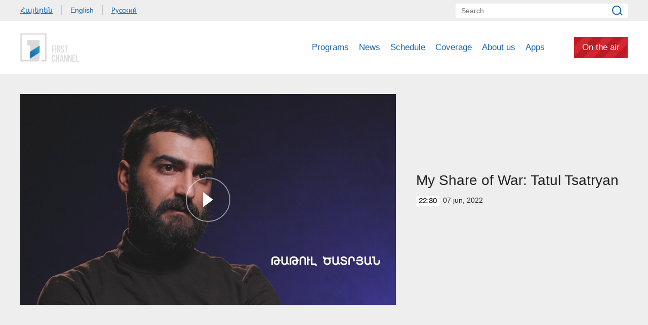

--- FILE ---
content_type: text/html; charset=utf-8
request_url: https://www.1tv.am/en/video/My-Share-of-War-Tatul-Tsatryan/199578
body_size: 7215
content:
<!DOCTYPE html>
<!--[if lte IE 1]>
##########################################################################
#
#                  _           _     _             _    _      _ _
#                 (_)         | |   | |           | |  | |    | (_)
#  _ __  _ __ ___  _  ___  ___| |_  | |__  _   _  | |__| | ___| |___  __
# | '_ \| '__/ _ \| |/ _ \/ __| __| | '_ \| | | | |  __  |/ _ \ | \ \/ /
# | |_) | | | (_) | |  __/ (__| |_  | |_) | |_| | | |  | |  __/ | |>  <
# | .__/|_|  \___/| |\___|\___|\__| |_.__/ \__, | |_|  |_|\___|_|_/_/\_\
# | |            _/ |                       __/ |
# |_|           |__/                       |___/
#
# URL: www.helix.am
#
##########################################################################
<![endif]-->
<html lang="en">
<head>
    <meta charset="utf-8" />
    <meta name="viewport" content="width=device-width, initial-scale=1, maximum-scale=1, user-scalable=no" />
    <meta name="description" content="" />
    <meta name="keywords" content="" />
    <meta name="format-detection" content="telephone=no" />
    <meta name="apple-itunes-app" content="app-id=989715996" />
    <title>My Share of War: Tatul Tsatryan - Public Television of Armenia</title>


<meta property="og:image" content="https://www.1tv.am/images/video/8/36445/1.jpeg" /><meta property="og:title" content="My Share of War: Tatul Tsatryan" /><meta property="og:description" content="" /><meta property="og:url" content="https://www.1tv.am/en/video/My-Share-of-War-Tatul-Tsatryan/199578" /><meta name="twitter:card" content="summary_large_image" /><meta name="twitter:title" content="My Share of War: Tatul Tsatryan" /><meta name="twitter:description" content="" /><meta name="twitter:image" content="https://www.1tv.am/images/video/8/36445/1.jpeg" />        <script>var $app = {"localisation":{"not_ml":false,"lng":{"code":"en"},"trans":{"core.error.400.head_title":"400 Bad Request","core.error.400.message":"The request could not be understood by the server due to malformed syntax. The client SHOULD NOT repeat the request without modifications.","core.error.401.head_title":"401 Unauthorized","core.error.401.message":"Please log in to perform this action","core.error.403.head_title":"403 Forbidden","core.error.403.message":"The server understood the request, but is refusing to fulfill it. Authorization will not help and the request SHOULD NOT be repeated. If the request method was not HEAD and the server wishes to make public why the request has not been fulfilled, it SHOULD describe the reason for the refusal in the entity. If the server does not wish to make this information available to the client, the status code 404 (Not Found) can be used instead.","core.error.404.head_title":" 404 Not Found","core.error.404.message":"Sorry, that page does not exist","core.error.405.head_title":"405 Method Not Allowed","core.error.405.message":"The method specified in the Request-Line is not allowed for the resource identified by the Request-URI. The response MUST include an Allow header containing a list of valid methods for the requested resource.","core.error.500.head_title":"500 Internal Server Error","core.error.500.message":"The server encountered an unexpected condition which prevented it from fulfilling the request.","core.error.verify_network.head_title":"Verify network","core.error.verify_network.message":"Verify network","core.error.timeout.head_title":"Timeout","core.error.timeout.message":"Timeout","core.error.modal.button.ok":"ok"}}};</script>
            <link rel="icon" href="/favicon.png?v=1" />
    <link rel="shortcut icon" href="/favicon.ico?v=1" />
    <link rel="stylesheet" href="/build/css/main.css?v=50877887" />
    <link rel="apple-touch-icon-precomposed" sizes="57x57" href="/img/apple-touch-icon-57x57-precomposed.png?v=1" />
    <link rel="apple-touch-icon-precomposed" sizes="72x72" href="/img/apple-touch-icon-72x72-precomposed.png?v=1" />
    <link rel="apple-touch-icon-precomposed" sizes="114x114" href="/img/apple-touch-icon-114x114-precomposed.png?v=1" />
    <script src="/build/js/top-libs.js?v=508"></script>
    <script>
        var $baseUrl = 'https://www.1tv.am/en/';
    </script>
</head>
<body class="en">
<div id="wrapper">
    <header>

        <div class="top-box">
            <div class="center clear-fix">
                                    <aside class="left-sidebar fl">
                        <ul class="language-list clear-fix">
                                                                <li class="fl">
                                        <a class="arr fs14 ver-top-box"
                                           href="https://www.1tv.am/hy/video/My-Share-of-War-Tatul-Tsatryan/199578">Հայերեն</a>
                                    </li>
                                                                        <li class="fl">
                                        <a class="arl active fs14 ver-top-box"
                                           href="https://www.1tv.am/en/video/My-Share-of-War-Tatul-Tsatryan/199578">English</a>
                                    </li>
                                                                        <li class="fl">
                                        <a class="arr fs14 ver-top-box"
                                           href="https://www.1tv.am/ru/video/My-Share-of-War-Tatul-Tsatryan/199578">Русский</a>
                                    </li>
                                                            </ul>
                    </aside>
                                <aside class="right-sidebar fr">

                    <form action="https://www.1tv.am/en/search/" method="get" id="search-form">
                        <div class="search-form-box pr">
                            <input class="fs14" type="text" id="top-search" name="q" placeholder="Search" />
                            <input class="sprite" type="submit" value="" />
                        </div>
                    </form>

                </aside>

            </div>
        </div>

        <div class="bottom-box pr">
            <div class="bottom-inner-box">
                <div class="center clear-fix">
                                        <a class="main-logo sprite db fl" href="https://www.1tv.am/en/" title="Public TV Company of Armenia">
                        Public TV Company of Armenia                    </a>

                    <aside class="right-sidebar fr">
                        <nav class="fr">
                            <ul>
                                                                    <li class="first-level fl">
                                        <a class="main-links programs" href="https://www.1tv.am/en/programs">
                                            Programs                                        </a>
                                    </li>
                                                                    <li class="first-level fl">
                                        <a class="main-links" href="https://www.1lurer.am/en" target="_blank">
                                            News                                        </a>
                                    </li>
                                                                    <li class="first-level fl">
                                        <a class="main-links" href="https://www.1tv.am/en/schedule">
                                            Schedule                                        </a>
                                    </li>
                                                                    <li class="first-level fl">
                                        <a class="main-links" href="https://www.1tv.am/en/satellites">
                                            Coverage                                        </a>
                                    </li>
                                                                    <li class="first-level fl">
                                        <a class="main-links" href="https://www.1tv.am/en/history">
                                            About us                                        </a>
                                    </li>
                                                                        <li class="first-level fl">
                                            <a class="main-links" href="https://linktr.ee/1tvarmenia" target="_blank">
                                                Apps                                            </a>
                                        </li>
                                                                        <li class="first-level fl">
                                    <a class="main-links header-live-btn db fr" href="https://live.1tv.am" target="_blank">On the air</a>
                                    <a class="main-links header-live-btn-mobile " href="https://live.1tv.am" target="_blank">On the air</a>
                                </li>
                            </ul>
                        </nav>

                        <div id="burger" class="dn">
                            <div class="lines line-1"></div>
                            <div class="lines line-2"></div>
                            <div class="lines line-3"></div>
                        </div>

                    </aside>

                </div>
            </div>

            <div class="expand-list-box dn">
                <div class="loader">
                    <div class="pr-loading">
                        <div class="logo sprite"></div>
                    </div>
                </div>
            </div>

        </div>

    </header>
    <main>
        
<div class="video-box">

    <div class="center clear-fix">
            <div class="video-box__left video-box-link fl pr sprite-b" data-src="https://www.youtube.com/embed/LHRRUwMXP9M?autoplay=1&autohide=1">
            <img class="video-box__img" src="/images/video/8/36445/1.jpeg" alt="My Share of War: Tatul Tsatryan" />
        </div>
            <div class="video-box__right pr">
            <div class="table">
                <div class="table-cell">
                    <h2 class="video-box__title fs28">My Share of War: Tatul Tsatryan</h2>
                    <div class="date fs14"><div class="minutes ver-top-box helvetica-light">22:30</div>07 Jun, 2022</div>
                    <p class="video-box__description fs18"></p>
                    <div class="addthis_inline_share_toolbox" data-url="https://www.1tv.am/en/video/My-Share-of-War-Tatul-Tsatryan/199578" data-title="My Share of War: Tatul Tsatryan" data-description="" data-media="https://www.1tv.am/images/video/8/36445/1.jpeg"></div>
                </div>
            </div>
        </div>

    </div>

</div>

    <section class="news-section video-section">
        <div class="center">
                            <h2 class="fs34">Related videos</h2>
                    </div>

        <div class="news-slider-wrapper pr">
            <div class="news-video sliders clear-fix">
                                    <a class="news-slider-box video slider-current-box db fl" href="https://www.1tv.am/en/video/My-Share-of-War-Our-Heroes/200605" data-time="20:30" data-date="28 Jun" data-id="200605" data-title="My Share of War: Our Heroes" data-desc="" id="5CKTBq6iNEw" data-img="https://www.1tv.am/images/video/8/36633/p.jpeg">
                        <span class="video-pic-box db pr sprite-b">
                                                            <img src="/images/video/8/36633/p/390x225c-center.jpeg" alt="My Share of War: Our Heroes" width="360" />
                                                    </span>
                        <span class="video-text-box db clear-fix">
                                                            <span class="date-box fl pr">
                                    <span class="table">
                                        <span class="table-cell">
                                                                                        <span class="time db fs22 helvetica-light">20:30</span>
                                            <span class="dates db fs14">28 Jun</span>
                                        </span>
                                    </span>
                                </span>
                                                        <span class="text-box db fl fs18 v-popup-t">My Share of War: Our Heroes</span>
                        </span>
                    </a>
                                    <a class="news-slider-box video slider-current-box db fl" href="https://www.1tv.am/en/video/My-Share-of-War-Tigran-Sedrakyan/200273" data-time="20:30" data-date="21 Jun" data-id="200273" data-title="My Share of War: Tigran Sedrakyan" data-desc="" id="egtQa_IYAbU" data-img="https://www.1tv.am/images/video/8/36572/2.jpeg">
                        <span class="video-pic-box db pr sprite-b">
                                                            <img src="/images/video/8/36572/2/390x225c-center.jpeg" alt="My Share of War: Tigran Sedrakyan" width="360" />
                                                    </span>
                        <span class="video-text-box db clear-fix">
                                                            <span class="date-box fl pr">
                                    <span class="table">
                                        <span class="table-cell">
                                                                                        <span class="time db fs22 helvetica-light">20:30</span>
                                            <span class="dates db fs14">21 Jun</span>
                                        </span>
                                    </span>
                                </span>
                                                        <span class="text-box db fl fs18 v-popup-t">My Share of War: Tigran Sedrakyan</span>
                        </span>
                    </a>
                                    <a class="news-slider-box video slider-current-box db fl" href="https://www.1tv.am/en/video/My-Share-of-War-Ashkhen-Simonyan/199949" data-time="20:30" data-date="14 Jun" data-id="199949" data-title="My Share of War: Ashkhen Simonyan" data-desc="" id="_OgoFpw9Vt8" data-img="https://www.1tv.am/images/video/8/36513/a.jpeg">
                        <span class="video-pic-box db pr sprite-b">
                                                            <img src="/images/video/8/36513/a/390x225c-center.jpeg" alt="My Share of War: Ashkhen Simonyan" width="360" />
                                                    </span>
                        <span class="video-text-box db clear-fix">
                                                            <span class="date-box fl pr">
                                    <span class="table">
                                        <span class="table-cell">
                                                                                        <span class="time db fs22 helvetica-light">20:30</span>
                                            <span class="dates db fs14">14 Jun</span>
                                        </span>
                                    </span>
                                </span>
                                                        <span class="text-box db fl fs18 v-popup-t">My Share of War: Ashkhen Simonyan</span>
                        </span>
                    </a>
                                    <a class="news-slider-box video slider-current-box db fl" href="https://www.1tv.am/en/video/My-Share-of-War-Rafael-Sargsyan/199270" data-time="22:30" data-date="31 May" data-id="199270" data-title="My Share of War: Rafael Sargsyan" data-desc="" id="c-2pYCDiSSw" data-img="https://www.1tv.am/images/video/8/36378/im.jpeg">
                        <span class="video-pic-box db pr sprite-b">
                                                            <img src="/images/video/8/36378/im/390x225c-center.jpeg" alt="My Share of War: Rafael Sargsyan" width="360" />
                                                    </span>
                        <span class="video-text-box db clear-fix">
                                                            <span class="date-box fl pr">
                                    <span class="table">
                                        <span class="table-cell">
                                                                                        <span class="time db fs22 helvetica-light">22:30</span>
                                            <span class="dates db fs14">31 May</span>
                                        </span>
                                    </span>
                                </span>
                                                        <span class="text-box db fl fs18 v-popup-t">My Share of War: Rafael Sargsyan</span>
                        </span>
                    </a>
                                    <a class="news-slider-box video slider-current-box db fl" href="https://www.1tv.am/en/video/My-Share-of-War-Avetis-Avetisyan/198787" data-time="20:30" data-date="24 May" data-id="198787" data-title="My Share of War: Avetis Avetisyan" data-desc="" id="mkVotBv4mN8" data-img="https://www.1tv.am/images/video/8/36297/1.jpeg">
                        <span class="video-pic-box db pr sprite-b">
                                                            <img src="/images/video/8/36297/1/390x225c-center.jpeg" alt="My Share of War: Avetis Avetisyan" width="360" />
                                                    </span>
                        <span class="video-text-box db clear-fix">
                                                            <span class="date-box fl pr">
                                    <span class="table">
                                        <span class="table-cell">
                                                                                        <span class="time db fs22 helvetica-light">20:30</span>
                                            <span class="dates db fs14">24 May</span>
                                        </span>
                                    </span>
                                </span>
                                                        <span class="text-box db fl fs18 v-popup-t">My Share of War: Avetis Avetisyan</span>
                        </span>
                    </a>
                                    <a class="news-slider-box video slider-current-box db fl" href="https://www.1tv.am/en/video/My-Share-of-War-Abraham-Avagyan/198441" data-time="19:30" data-date="17 May" data-id="198441" data-title="My Share of War: Abraham Avagyan" data-desc="" id="VbsPFMENhFs" data-img="https://www.1tv.am/images/video/8/36236/01.jpeg">
                        <span class="video-pic-box db pr sprite-b">
                                                            <img src="/images/video/8/36236/01/390x225c-center.jpeg" alt="My Share of War: Abraham Avagyan" width="360" />
                                                    </span>
                        <span class="video-text-box db clear-fix">
                                                            <span class="date-box fl pr">
                                    <span class="table">
                                        <span class="table-cell">
                                                                                        <span class="time db fs22 helvetica-light">19:30</span>
                                            <span class="dates db fs14">17 May</span>
                                        </span>
                                    </span>
                                </span>
                                                        <span class="text-box db fl fs18 v-popup-t">My Share of War: Abraham Avagyan</span>
                        </span>
                    </a>
                                    <a class="news-slider-box video slider-current-box db fl" href="https://www.1tv.am/en/video/My-Share-of-War-Khachik-Azaryan/198083" data-time="20:30" data-date="10 May" data-id="198083" data-title="My Share of War: Khachik Azaryan" data-desc="" id="kX-mHyTJ-lU" data-img="https://www.1tv.am/images/video/8/36173/3.jpeg">
                        <span class="video-pic-box db pr sprite-b">
                                                            <img src="/images/video/8/36173/3/390x225c-center.jpeg" alt="My Share of War: Khachik Azaryan" width="360" />
                                                    </span>
                        <span class="video-text-box db clear-fix">
                                                            <span class="date-box fl pr">
                                    <span class="table">
                                        <span class="table-cell">
                                                                                        <span class="time db fs22 helvetica-light">20:30</span>
                                            <span class="dates db fs14">10 May</span>
                                        </span>
                                    </span>
                                </span>
                                                        <span class="text-box db fl fs18 v-popup-t">My Share of War: Khachik Azaryan</span>
                        </span>
                    </a>
                                    <a class="news-slider-box video slider-current-box db fl" href="https://www.1tv.am/en/video/My-Share-of-War-Yeghishe-Khechoyan/197795" data-time="20:30" data-date="03 May" data-id="197795" data-title="My Share of War: Yeghishe Khechoyan" data-desc="" id="gKu5ARP4_DA" data-img="https://www.1tv.am/images/video/8/36118/f6272645601a8c_6272645601acc.jpeg">
                        <span class="video-pic-box db pr sprite-b">
                                                            <img src="/images/video/8/36118/f6272645601a8c_6272645601acc/390x225c-center.jpeg" alt="My Share of War: Yeghishe Khechoyan" width="360" />
                                                    </span>
                        <span class="video-text-box db clear-fix">
                                                            <span class="date-box fl pr">
                                    <span class="table">
                                        <span class="table-cell">
                                                                                        <span class="time db fs22 helvetica-light">20:30</span>
                                            <span class="dates db fs14">03 May</span>
                                        </span>
                                    </span>
                                </span>
                                                        <span class="text-box db fl fs18 v-popup-t">My Share of War: Yeghishe Khechoyan</span>
                        </span>
                    </a>
                                    <a class="news-slider-box video slider-current-box db fl" href="https://www.1tv.am/en/video/My-Share-of-War-Hovsep-Ghazaryan/197407" data-time="22:30" data-date="26 Apr" data-id="197407" data-title="My Share of War: Hovsep Ghazaryan" data-desc="" id="-npSqWrfbYY" data-img="https://www.1tv.am/images/video/8/36047/2.jpeg">
                        <span class="video-pic-box db pr sprite-b">
                                                            <img src="/images/video/8/36047/2/390x225c-center.jpeg" alt="My Share of War: Hovsep Ghazaryan" width="360" />
                                                    </span>
                        <span class="video-text-box db clear-fix">
                                                            <span class="date-box fl pr">
                                    <span class="table">
                                        <span class="table-cell">
                                                                                        <span class="time db fs22 helvetica-light">22:30</span>
                                            <span class="dates db fs14">26 Apr</span>
                                        </span>
                                    </span>
                                </span>
                                                        <span class="text-box db fl fs18 v-popup-t">My Share of War: Hovsep Ghazaryan</span>
                        </span>
                    </a>
                                    <a class="news-slider-box video slider-current-box db fl" href="https://www.1tv.am/en/video/My-Share-of-War-Edmon-Stepanyan/197051" data-time="22:30" data-date="19 Apr" data-id="197051" data-title="My Share of War: Edmon Stepanyan" data-desc="" id="3-2Ebhc4ELk" data-img="https://www.1tv.am/images/video/8/35982/03.jpeg">
                        <span class="video-pic-box db pr sprite-b">
                                                            <img src="/images/video/8/35982/03/390x225c-center.jpeg" alt="My Share of War: Edmon Stepanyan" width="360" />
                                                    </span>
                        <span class="video-text-box db clear-fix">
                                                            <span class="date-box fl pr">
                                    <span class="table">
                                        <span class="table-cell">
                                                                                        <span class="time db fs22 helvetica-light">22:30</span>
                                            <span class="dates db fs14">19 Apr</span>
                                        </span>
                                    </span>
                                </span>
                                                        <span class="text-box db fl fs18 v-popup-t">My Share of War: Edmon Stepanyan</span>
                        </span>
                    </a>
                                    <a class="news-slider-box video slider-current-box db fl" href="https://www.1tv.am/en/video/My-Share-of-War-Gor-Karapetyan/196648" data-time="22:15" data-date="12 Apr" data-id="196648" data-title="My Share of War: Gor Karapetyan" data-desc="" id="0kcX7WHnaPY" data-img="https://www.1tv.am/images/video/8/35904/00.jpeg">
                        <span class="video-pic-box db pr sprite-b">
                                                            <img src="/images/video/8/35904/00/390x225c-center.jpeg" alt="My Share of War: Gor Karapetyan" width="360" />
                                                    </span>
                        <span class="video-text-box db clear-fix">
                                                            <span class="date-box fl pr">
                                    <span class="table">
                                        <span class="table-cell">
                                                                                        <span class="time db fs22 helvetica-light">22:15</span>
                                            <span class="dates db fs14">12 Apr</span>
                                        </span>
                                    </span>
                                </span>
                                                        <span class="text-box db fl fs18 v-popup-t">My Share of War: Gor Karapetyan</span>
                        </span>
                    </a>
                                    <a class="news-slider-box video slider-current-box db fl" href="https://www.1tv.am/en/video/My-Share-of-War-Erik-Mkrtchyan/196239" data-time="20:00" data-date="05 Apr" data-id="196239" data-title="My Share of War: Erik Mkrtchyan" data-desc="" id="XLJf8jmj1nw" data-img="https://www.1tv.am/images/video/8/35832/01.jpeg">
                        <span class="video-pic-box db pr sprite-b">
                                                            <img src="/images/video/8/35832/01/390x225c-center.jpeg" alt="My Share of War: Erik Mkrtchyan" width="360" />
                                                    </span>
                        <span class="video-text-box db clear-fix">
                                                            <span class="date-box fl pr">
                                    <span class="table">
                                        <span class="table-cell">
                                                                                        <span class="time db fs22 helvetica-light">20:00</span>
                                            <span class="dates db fs14">05 Apr</span>
                                        </span>
                                    </span>
                                </span>
                                                        <span class="text-box db fl fs18 v-popup-t">My Share of War: Erik Mkrtchyan</span>
                        </span>
                    </a>
                                    <a class="news-slider-box video slider-current-box db fl" href="https://www.1tv.am/en/video/My-Share-of-War-Argishti-Vardanyan/195793" data-time="19:30" data-date="29 Mar" data-id="195793" data-title="My Share of War: Argishti Vardanyan" data-desc="" id="nIpyOAmvZhM" data-img="https://www.1tv.am/images/video/8/35755/2.jpeg">
                        <span class="video-pic-box db pr sprite-b">
                                                            <img src="/images/video/8/35755/2/390x225c-center.jpeg" alt="My Share of War: Argishti Vardanyan" width="360" />
                                                    </span>
                        <span class="video-text-box db clear-fix">
                                                            <span class="date-box fl pr">
                                    <span class="table">
                                        <span class="table-cell">
                                                                                        <span class="time db fs22 helvetica-light">19:30</span>
                                            <span class="dates db fs14">29 Mar</span>
                                        </span>
                                    </span>
                                </span>
                                                        <span class="text-box db fl fs18 v-popup-t">My Share of War: Argishti Vardanyan</span>
                        </span>
                    </a>
                                    <a class="news-slider-box video slider-current-box db fl" href="https://www.1tv.am/en/video/My-Share-of-War-Hayk-Hovhannisyan/195362" data-time="22:30" data-date="22 Mar" data-id="195362" data-title="My Share of War: Hayk Hovhannisyan" data-desc="" id="U8juxXSOD7U" data-img="https://www.1tv.am/images/video/8/35680/01.jpeg">
                        <span class="video-pic-box db pr sprite-b">
                                                            <img src="/images/video/8/35680/01/390x225c-center.jpeg" alt="My Share of War: Hayk Hovhannisyan" width="360" />
                                                    </span>
                        <span class="video-text-box db clear-fix">
                                                            <span class="date-box fl pr">
                                    <span class="table">
                                        <span class="table-cell">
                                                                                        <span class="time db fs22 helvetica-light">22:30</span>
                                            <span class="dates db fs14">22 Mar</span>
                                        </span>
                                    </span>
                                </span>
                                                        <span class="text-box db fl fs18 v-popup-t">My Share of War: Hayk Hovhannisyan</span>
                        </span>
                    </a>
                                    <a class="news-slider-box video slider-current-box db fl" href="https://www.1tv.am/en/video/My-Share-of-War-Ashkhen-Simonyan/195031" data-time="20:30" data-date="15 Mar" data-id="195031" data-title="My Share of War: Ashkhen Simonyan" data-desc="" id="iQWdvH1mnJk" data-img="https://www.1tv.am/images/video/8/35615/1.jpeg">
                        <span class="video-pic-box db pr sprite-b">
                                                            <img src="/images/video/8/35615/1/390x225c-center.jpeg" alt="My Share of War: Ashkhen Simonyan" width="360" />
                                                    </span>
                        <span class="video-text-box db clear-fix">
                                                            <span class="date-box fl pr">
                                    <span class="table">
                                        <span class="table-cell">
                                                                                        <span class="time db fs22 helvetica-light">20:30</span>
                                            <span class="dates db fs14">15 Mar</span>
                                        </span>
                                    </span>
                                </span>
                                                        <span class="text-box db fl fs18 v-popup-t">My Share of War: Ashkhen Simonyan</span>
                        </span>
                    </a>
                                    <a class="news-slider-box video slider-current-box db fl" href="https://www.1tv.am/en/video/My-Share-of-War-Vahagn-Poghosyan/194672" data-time="22:00" data-date="08 Mar" data-id="194672" data-title="My Share of War: Vahagn Poghosyan" data-desc="" id="4icVoG4EhPQ" data-img="https://www.1tv.am/images/video/8/35543/2.jpeg">
                        <span class="video-pic-box db pr sprite-b">
                                                            <img src="/images/video/8/35543/2/390x225c-center.jpeg" alt="My Share of War: Vahagn Poghosyan" width="360" />
                                                    </span>
                        <span class="video-text-box db clear-fix">
                                                            <span class="date-box fl pr">
                                    <span class="table">
                                        <span class="table-cell">
                                                                                        <span class="time db fs22 helvetica-light">22:00</span>
                                            <span class="dates db fs14">08 Mar</span>
                                        </span>
                                    </span>
                                </span>
                                                        <span class="text-box db fl fs18 v-popup-t">My Share of War: Vahagn Poghosyan</span>
                        </span>
                    </a>
                                    <a class="news-slider-box video slider-current-box db fl" href="https://www.1tv.am/en/video/My-Share-of-War/192951" data-time="20:30" data-date="31 Dec" data-id="192951" data-title="My Share of War: Review" data-desc="" id="rZYYoPeRtEw" data-img="https://www.1tv.am/images/video/8/35238/p.jpeg">
                        <span class="video-pic-box db pr sprite-b">
                                                            <img src="/images/video/8/35238/p/390x225c-center.jpeg" alt="My Share of War: Review" width="360" />
                                                    </span>
                        <span class="video-text-box db clear-fix">
                                                            <span class="date-box fl pr">
                                    <span class="table">
                                        <span class="table-cell">
                                                                                        <span class="time db fs22 helvetica-light">20:30</span>
                                            <span class="dates db fs14">31 Dec</span>
                                        </span>
                                    </span>
                                </span>
                                                        <span class="text-box db fl fs18 v-popup-t">My Share of War: Review</span>
                        </span>
                    </a>
                                    <a class="news-slider-box video slider-current-box db fl" href="https://www.1tv.am/en/video/My-Share-of-War-Davit-Martirosyan/192424" data-time="22:45" data-date="23 Dec" data-id="192424" data-title="My Share of War: Davit Martirosyan" data-desc="" id="gfnQJ79FGEg" data-img="https://www.1tv.am/images/video/8/35149/5.jpeg">
                        <span class="video-pic-box db pr sprite-b">
                                                            <img src="/images/video/8/35149/5/390x225c-center.jpeg" alt="My Share of War: Davit Martirosyan" width="360" />
                                                    </span>
                        <span class="video-text-box db clear-fix">
                                                            <span class="date-box fl pr">
                                    <span class="table">
                                        <span class="table-cell">
                                                                                        <span class="time db fs22 helvetica-light">22:45</span>
                                            <span class="dates db fs14">23 Dec</span>
                                        </span>
                                    </span>
                                </span>
                                                        <span class="text-box db fl fs18 v-popup-t">My Share of War: Davit Martirosyan</span>
                        </span>
                    </a>
                                    <a class="news-slider-box video slider-current-box db fl" href="https://www.1tv.am/en/video/My-Share-of-War-Armenak-Paloyan/192084" data-time="22:30" data-date="16 Dec" data-id="192084" data-title="My Share of War: Armenak Paloyan" data-desc="" id="NxKm9aeqoTM" data-img="https://www.1tv.am/images/video/8/35082/f61bc47b2d7603_61bc47b2d7644.jpeg">
                        <span class="video-pic-box db pr sprite-b">
                                                            <img src="/images/video/8/35082/f61bc47b2d7603_61bc47b2d7644/390x225c-center.jpeg" alt="My Share of War: Armenak Paloyan" width="360" />
                                                    </span>
                        <span class="video-text-box db clear-fix">
                                                            <span class="date-box fl pr">
                                    <span class="table">
                                        <span class="table-cell">
                                                                                        <span class="time db fs22 helvetica-light">22:30</span>
                                            <span class="dates db fs14">16 Dec</span>
                                        </span>
                                    </span>
                                </span>
                                                        <span class="text-box db fl fs18 v-popup-t">My Share of War: Armenak Paloyan</span>
                        </span>
                    </a>
                                    <a class="news-slider-box video slider-current-box db fl" href="https://www.1tv.am/en/video/My-Share-of-War-Zorayr-Mardiyan/191746" data-time="22:30" data-date="09 Dec" data-id="191746" data-title="My Share of War: Zorayr Mardiyan" data-desc="" id="8Wk9QpXR_vw" data-img="https://www.1tv.am/images/video/8/35018/1.jpeg">
                        <span class="video-pic-box db pr sprite-b">
                                                            <img src="/images/video/8/35018/1/390x225c-center.jpeg" alt="My Share of War: Zorayr Mardiyan" width="360" />
                                                    </span>
                        <span class="video-text-box db clear-fix">
                                                            <span class="date-box fl pr">
                                    <span class="table">
                                        <span class="table-cell">
                                                                                        <span class="time db fs22 helvetica-light">22:30</span>
                                            <span class="dates db fs14">09 Dec</span>
                                        </span>
                                    </span>
                                </span>
                                                        <span class="text-box db fl fs18 v-popup-t">My Share of War: Zorayr Mardiyan</span>
                        </span>
                    </a>
                                    <a class="news-slider-box video slider-current-box db fl" href="https://www.1tv.am/en/video/My-Share-of-War-Stepan-Toroyan/190638" data-time="22:45" data-date="18 Nov" data-id="190638" data-title="My Share of War: Stepan Toroyan" data-desc="" id="iK8bCRxwTcA" data-img="https://www.1tv.am/images/video/7/34819/01.jpeg">
                        <span class="video-pic-box db pr sprite-b">
                                                            <img src="/images/video/7/34819/01/390x225c-center.jpeg" alt="My Share of War: Stepan Toroyan" width="360" />
                                                    </span>
                        <span class="video-text-box db clear-fix">
                                                            <span class="date-box fl pr">
                                    <span class="table">
                                        <span class="table-cell">
                                                                                        <span class="time db fs22 helvetica-light">22:45</span>
                                            <span class="dates db fs14">18 Nov</span>
                                        </span>
                                    </span>
                                </span>
                                                        <span class="text-box db fl fs18 v-popup-t">My Share of War: Stepan Toroyan</span>
                        </span>
                    </a>
                                    <a class="news-slider-box video slider-current-box db fl" href="https://www.1tv.am/en/video/My-Share-of-War-Mirab-Babayan/190210" data-time="22:45" data-date="11 Nov" data-id="190210" data-title="My Share of War: Mirab Babayan" data-desc="" id="Zop2e05nwGk" data-img="https://www.1tv.am/images/video/7/34743/1.jpeg">
                        <span class="video-pic-box db pr sprite-b">
                                                            <img src="/images/video/7/34743/1/390x225c-center.jpeg" alt="My Share of War: Mirab Babayan" width="360" />
                                                    </span>
                        <span class="video-text-box db clear-fix">
                                                            <span class="date-box fl pr">
                                    <span class="table">
                                        <span class="table-cell">
                                                                                        <span class="time db fs22 helvetica-light">22:45</span>
                                            <span class="dates db fs14">11 Nov</span>
                                        </span>
                                    </span>
                                </span>
                                                        <span class="text-box db fl fs18 v-popup-t">My Share of War: Mirab Babayan</span>
                        </span>
                    </a>
                                    <a class="news-slider-box video slider-current-box db fl" href="https://www.1tv.am/en/video/My-Share-of-War-Van-Aharonyan/189767" data-time="22:45" data-date="04 Nov" data-id="189767" data-title="My Share of War: Van Aharonyan" data-desc="" id="eD_nEmJ7f60" data-img="https://www.1tv.am/images/video/7/34665/f6184f88706fd7_6184f88707021.jpeg">
                        <span class="video-pic-box db pr sprite-b">
                                                            <img src="/images/video/7/34665/f6184f88706fd7_6184f88707021/390x225c-center.jpeg" alt="My Share of War: Van Aharonyan" width="360" />
                                                    </span>
                        <span class="video-text-box db clear-fix">
                                                            <span class="date-box fl pr">
                                    <span class="table">
                                        <span class="table-cell">
                                                                                        <span class="time db fs22 helvetica-light">22:45</span>
                                            <span class="dates db fs14">04 Nov</span>
                                        </span>
                                    </span>
                                </span>
                                                        <span class="text-box db fl fs18 v-popup-t">My Share of War: Van Aharonyan</span>
                        </span>
                    </a>
                                    <a class="news-slider-box video slider-current-box db fl" href="https://www.1tv.am/en/video/My-Share-of-War-Reverend-Hovhannes-Matevosyan/189308" data-time="22:45" data-date="28 Oct" data-id="189308" data-title="My Share of War: Reverend Hovhannes Matevosyan" data-desc="" id="kd8FjaJINCc" data-img="https://www.1tv.am/images/video/7/34578/01.jpeg">
                        <span class="video-pic-box db pr sprite-b">
                                                            <img src="/images/video/7/34578/01/390x225c-center.jpeg" alt="My Share of War: Reverend Hovhannes Matevosyan" width="360" />
                                                    </span>
                        <span class="video-text-box db clear-fix">
                                                            <span class="date-box fl pr">
                                    <span class="table">
                                        <span class="table-cell">
                                                                                        <span class="time db fs22 helvetica-light">22:45</span>
                                            <span class="dates db fs14">28 Oct</span>
                                        </span>
                                    </span>
                                </span>
                                                        <span class="text-box db fl fs18 v-popup-t">My Share of War: Reverend Hovhannes Matevosyan</span>
                        </span>
                    </a>
                                    <a class="news-slider-box video slider-current-box db fl" href="https://www.1tv.am/en/video/My-Share-of-War-Ashot-Balayan/188903" data-time="22:45" data-date="21 Oct" data-id="188903" data-title="My Share of War: Ashot Balayan" data-desc="" id="vTYmkUonHu0" data-img="https://www.1tv.am/images/video/7/34505/01.jpeg">
                        <span class="video-pic-box db pr sprite-b">
                                                            <img src="/images/video/7/34505/01/390x225c-center.jpeg" alt="My Share of War: Ashot Balayan" width="360" />
                                                    </span>
                        <span class="video-text-box db clear-fix">
                                                            <span class="date-box fl pr">
                                    <span class="table">
                                        <span class="table-cell">
                                                                                        <span class="time db fs22 helvetica-light">22:45</span>
                                            <span class="dates db fs14">21 Oct</span>
                                        </span>
                                    </span>
                                </span>
                                                        <span class="text-box db fl fs18 v-popup-t">My Share of War: Ashot Balayan</span>
                        </span>
                    </a>
                                    <a class="news-slider-box video slider-current-box db fl" href="https://www.1tv.am/en/video/My-Share-of-War-Harut-Sargsyan/188518" data-time="22:45" data-date="14 Oct" data-id="188518" data-title="My Share of War: Harut Sargsyan" data-desc="" id="l82ilZQapSQ" data-img="https://www.1tv.am/images/video/7/34436/f61695a626d652_61695a626d694.jpeg">
                        <span class="video-pic-box db pr sprite-b">
                                                            <img src="/images/video/7/34436/f61695a626d652_61695a626d694/390x225c-center.jpeg" alt="My Share of War: Harut Sargsyan" width="360" />
                                                    </span>
                        <span class="video-text-box db clear-fix">
                                                            <span class="date-box fl pr">
                                    <span class="table">
                                        <span class="table-cell">
                                                                                        <span class="time db fs22 helvetica-light">22:45</span>
                                            <span class="dates db fs14">14 Oct</span>
                                        </span>
                                    </span>
                                </span>
                                                        <span class="text-box db fl fs18 v-popup-t">My Share of War: Harut Sargsyan</span>
                        </span>
                    </a>
                                    <a class="news-slider-box video slider-current-box db fl" href="https://www.1tv.am/en/video/My-Share-of-War-Genadi-Arushanyan/188127" data-time="22:45" data-date="07 Oct" data-id="188127" data-title="My Share of War: Genadi Arushanyan" data-desc="" id="ZPbNMFhnnX4" data-img="https://www.1tv.am/images/video/7/34367/03.jpeg">
                        <span class="video-pic-box db pr sprite-b">
                                                            <img src="/images/video/7/34367/03/390x225c-center.jpeg" alt="My Share of War: Genadi Arushanyan" width="360" />
                                                    </span>
                        <span class="video-text-box db clear-fix">
                                                            <span class="date-box fl pr">
                                    <span class="table">
                                        <span class="table-cell">
                                                                                        <span class="time db fs22 helvetica-light">22:45</span>
                                            <span class="dates db fs14">07 Oct</span>
                                        </span>
                                    </span>
                                </span>
                                                        <span class="text-box db fl fs18 v-popup-t">My Share of War: Genadi Arushanyan</span>
                        </span>
                    </a>
                                    <a class="news-slider-box video slider-current-box db fl" href="https://www.1tv.am/en/video/My-Share-of-War-Nver-Gharabekyan/187668" data-time="22:40" data-date="30 Sep" data-id="187668" data-title="My Share of War: Nver Gharabekyan" data-desc="" id="IogTvYnpS6s" data-img="https://www.1tv.am/images/video/7/34282/1.jpeg">
                        <span class="video-pic-box db pr sprite-b">
                                                            <img src="/images/video/7/34282/1/390x225c-center.jpeg" alt="My Share of War: Nver Gharabekyan" width="360" />
                                                    </span>
                        <span class="video-text-box db clear-fix">
                                                            <span class="date-box fl pr">
                                    <span class="table">
                                        <span class="table-cell">
                                                                                        <span class="time db fs22 helvetica-light">22:40</span>
                                            <span class="dates db fs14">30 Sep</span>
                                        </span>
                                    </span>
                                </span>
                                                        <span class="text-box db fl fs18 v-popup-t">My Share of War: Nver Gharabekyan</span>
                        </span>
                    </a>
                                    <a class="news-slider-box video slider-current-box db fl" href="https://www.1tv.am/en/video/My-Share-of-War-Narek-Amiryan/187259" data-time="22:35" data-date="23 Sep" data-id="187259" data-title="My Share of War: Narek Amiryan" data-desc="" id="wpSNM8OlC6A" data-img="https://www.1tv.am/images/video/7/34197/5.jpeg">
                        <span class="video-pic-box db pr sprite-b">
                                                            <img src="/images/video/7/34197/5/390x225c-center.jpeg" alt="My Share of War: Narek Amiryan" width="360" />
                                                    </span>
                        <span class="video-text-box db clear-fix">
                                                            <span class="date-box fl pr">
                                    <span class="table">
                                        <span class="table-cell">
                                                                                        <span class="time db fs22 helvetica-light">22:35</span>
                                            <span class="dates db fs14">23 Sep</span>
                                        </span>
                                    </span>
                                </span>
                                                        <span class="text-box db fl fs18 v-popup-t">My Share of War: Narek Amiryan</span>
                        </span>
                    </a>
                                    <a class="news-slider-box video slider-current-box db fl" href="https://www.1tv.am/en/video/My-Share-of-War-Alik-Simonyan/186860" data-time="22:30" data-date="16 Sep" data-id="186860" data-title="My Share of War: Alik Simonyan" data-desc="" id="11mNV2JT3Ko" data-img="https://www.1tv.am/images/video/7/34122/8.jpeg">
                        <span class="video-pic-box db pr sprite-b">
                                                            <img src="/images/video/7/34122/8/390x225c-center.jpeg" alt="My Share of War: Alik Simonyan" width="360" />
                                                    </span>
                        <span class="video-text-box db clear-fix">
                                                            <span class="date-box fl pr">
                                    <span class="table">
                                        <span class="table-cell">
                                                                                        <span class="time db fs22 helvetica-light">22:30</span>
                                            <span class="dates db fs14">16 Sep</span>
                                        </span>
                                    </span>
                                </span>
                                                        <span class="text-box db fl fs18 v-popup-t">My Share of War: Alik Simonyan</span>
                        </span>
                    </a>
                            </div>
        </div>
    </section>

        
    </main>
</div>


<footer>

    <div class="top-box">
        <div class="center">
            <div class="pr inner-footer">
                <ul class="clear-fix">
                                            <li class="fl">
                            <a class="fs14" href="https://www.1tv.am/en/reports">
                                Statement                            </a>
                        </li>
                                            <li class="fl">
                            <a class="fs14" href="https://www.1tv.am/en/vacancies">
                                Vacancies                            </a>
                        </li>
                                            <li class="fl">
                            <a class="fs14" href="https://www.1tv.am/en/archived">
                                Archived                            </a>
                        </li>
                                            <li class="fl">
                            <a class="fs14" href="https://www.1tv.am/en/contacts">
                                Contacts                            </a>
                        </li>
                                    </ul>
                                    <div class="radio-box">
                        <a href="http://www.armradio.am/en/" class="radio-box__logo sprite ver-top-box" target="_blank"></a>
                    </div>

                    <p class="ebu-logo"><a href="https://www.ebu.ch/home" target="_blank" class="dib sprite"></a></p>
                
            </div>

        </div>
    </div>

    <div class="bottom-box clear-fix pr">
        <div class="center clear-fix">
            <aside class="right-sidebar fr">
                <h3 class="fs20 fb tr"></h3>
                <form action="https://www.1tv.am/en/api/subscribe" id="subscribe-form" method="post">
                    <div class="subscribe-form-box table">
                        <div class="table-cell">
                            <input class="fs16" type="text" name="data[email]" placeholder="Email" />
                        </div>
                        <div class="table-cell">
                            <input class="fs16 fb" type="submit" value="Subscribe" />
                        </div>
                    </div>
                    <div id="form-error-email" class="form-error-message fs14"></div>
                </form>
                <div class="apps-box fr clear-fix">
                    <a class="apps ios db fl sprite" href="https://itunes.apple.com/US/app/id989715996?mt=8" target="_blank">IOS</a>
                    <a class="apps android db fl sprite" href="https://play.google.com/store/apps/details?id=am.tv1" target="_blank">Android</a>
                </div>
                <ul class="socials fr clear-fix">
                    <li class="fl fb">
                        <a href="https://www.facebook.com/ArmPublicTV" class="fb db sprite" target="_blank">Facebook</a>
                    </li>
                    <li class="fl">
                        <a href="https://twitter.com/ArmPublicTV" class="tw db sprite" target="_blank">Twitter</a>
                    </li>
                    <li class="fl">
                        <a href="https://www.linkedin.com/company/public-television-company-of-armenia" class="in db sprite" target="_blank">Linkedin</a>
                    </li>
                    <li class="fl">
                        <a href="https://www.instagram.com/ArmPublicTV" class="ig db sprite" target="_blank">Instagram</a>
                    </li>
                    <li class="fl">
                        <a href="https://www.youtube.com/channel/UCSnr4wFDHDZZMeeHQvaHpjA" class="yt db" target="_blank">Youtube</a>
                    </li>
                </ul>
            </aside>
                        <aside class="left-sidebar fl clear-fix">
                <div class="logo-box">
                    <a href="https://www.1tv.am/en/" class="logo db fl sprite" title="Հանրային Հեռուստաընկերություն">Public TV Company of Armenia</a>
                    <div class="copyrights fs15">All rights reserved<br />&copy; 2026 <a href="https://www.1tv.am/en/">www.1tv.am</a></div>
                </div>
                <a href="https://www.helix.am" class="helix db sprite" target="_blank">Helix Consulting LLC</a>
            </aside>
        </div>
    </div>
    <!--        <script>
            (function(i,s,o,g,r,a,m){i['GoogleAnalyticsObject']=r;i[r]=i[r]||function(){
                (i[r].q=i[r].q||[]).push(arguments)},i[r].l=1*new Date();a=s.createElement(o),
                m=s.getElementsByTagName(o)[0];a.async=1;a.src=g;m.parentNode.insertBefore(a,m)
            })(window,document,'script','//www.google-analytics.com/analytics.js','ga');

            ga('create', 'UA-31891356-3', 'auto');
            ga('send', 'pageview');

        </script>-->
        <!-- Google tag (gtag.js) -->
        <script async src="https://www.googletagmanager.com/gtag/js?id=G-9QHZ9ZYZ45"></script>
        <script>
            window.dataLayer = window.dataLayer || [];
            function gtag(){ dataLayer.push(arguments); }

            gtag('js', new Date());
            gtag('config', 'G-9QHZ9ZYZ45');
        </script>

        </footer>


<script type="text/javascript" src="//s7.addthis.com/js/300/addthis_widget.js#pubid=ra-5836dd7176e819fe"></script>

<script src="/build/js/libs.js?v=50814774"></script>




<script defer src="https://static.cloudflareinsights.com/beacon.min.js/vcd15cbe7772f49c399c6a5babf22c1241717689176015" integrity="sha512-ZpsOmlRQV6y907TI0dKBHq9Md29nnaEIPlkf84rnaERnq6zvWvPUqr2ft8M1aS28oN72PdrCzSjY4U6VaAw1EQ==" data-cf-beacon='{"version":"2024.11.0","token":"8c4b069c89b0441daa21317a3fa37b04","server_timing":{"name":{"cfCacheStatus":true,"cfEdge":true,"cfExtPri":true,"cfL4":true,"cfOrigin":true,"cfSpeedBrain":true},"location_startswith":null}}' crossorigin="anonymous"></script>
<script>(function(){function c(){var b=a.contentDocument||a.contentWindow.document;if(b){var d=b.createElement('script');d.innerHTML="window.__CF$cv$params={r:'9c6315007d54c69c',t:'MTc2OTc5ODI2MQ=='};var a=document.createElement('script');a.src='/cdn-cgi/challenge-platform/scripts/jsd/main.js';document.getElementsByTagName('head')[0].appendChild(a);";b.getElementsByTagName('head')[0].appendChild(d)}}if(document.body){var a=document.createElement('iframe');a.height=1;a.width=1;a.style.position='absolute';a.style.top=0;a.style.left=0;a.style.border='none';a.style.visibility='hidden';document.body.appendChild(a);if('loading'!==document.readyState)c();else if(window.addEventListener)document.addEventListener('DOMContentLoaded',c);else{var e=document.onreadystatechange||function(){};document.onreadystatechange=function(b){e(b);'loading'!==document.readyState&&(document.onreadystatechange=e,c())}}}})();</script></body>
</html>
